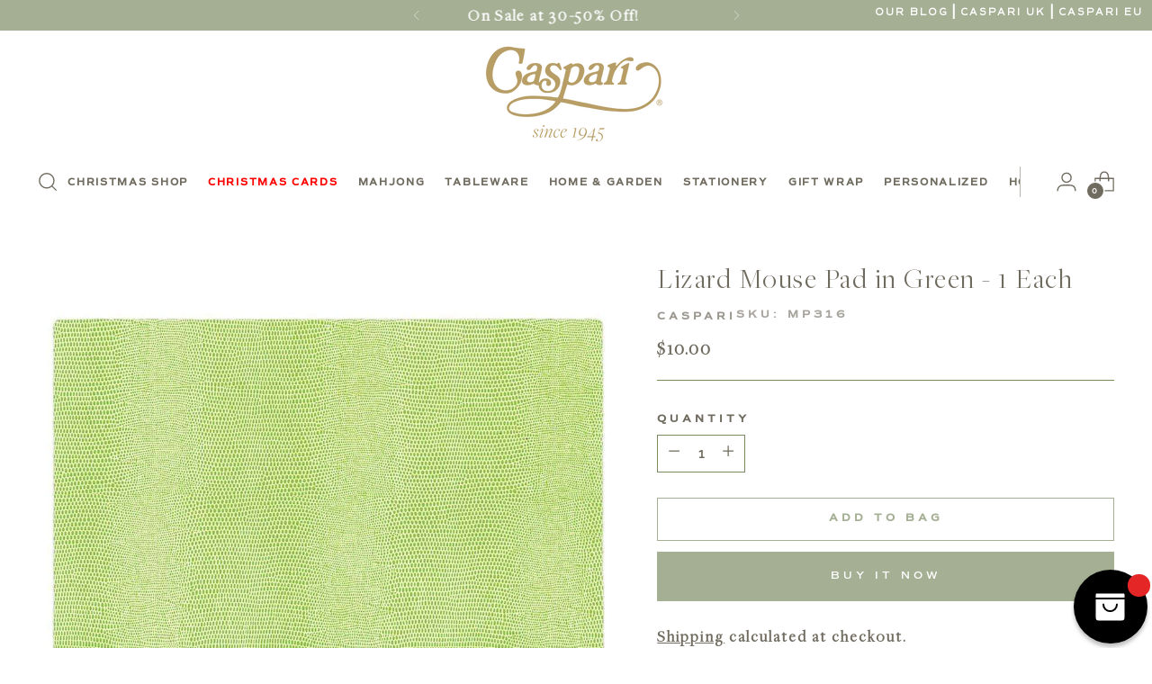

--- FILE ---
content_type: text/css
request_url: https://www.casparionline.com/cdn/shop/t/37/assets/custom.css?v=97687549088160761011727808801
body_size: 465
content:
@font-face{font-family:CommuterSans SemiBold;src:url(/cdn/shop/files/CommutersSans-SemiBold.woff2?v=1688667332) format("woff2"),url(/cdn/shop/files/CommutersSans-SemiBold.woff?v=1688667332) format("woff")}@font-face{font-family:CommuterSans Italic;src:url(/cdn/shop/files/CommuterSans_Italic.woff2?v=1698771623) format("woff2")}@font-face{font-family:CommuterSans Light;src:url(/cdn/shop/files/CommuterSans_Light.woff2?v=1698771623) format("woff2")}@font-face{font-family:CommuterSans LightItalic;src:url(/cdn/shop/files/CommuterSans_LightItalic.woff2?v=1698771623) format("woff2")}@font-face{font-family:CommuterSans Regular;src:url(/cdn/shop/files/CommuterSans_Regular.woff2?v=1698771623) format("woff2")}@font-face{font-family:CommuterSans SemiBoldItalic;src:url(/cdn/shop/files/CommuterSans_SemiBold_Italic.woff2?v=1698771623) format("woff2")}@font-face{font-family:CommuterSans Thin;src:url(/cdn/shop/files/CommuterSans_Thin.woff2?v=1698771623) format("woff2")}@font-face{font-family:CommuterSans ExtraLightItalic;src:url(/cdn/shop/files/CommuterSans_ExtraLightItalic.woff2?v=1698771623) format("woff2")}@font-face{font-family:CommuterSans ExtraBoldItalic;src:url(/cdn/shop/files/CommuterSans_ExtraBoldItalic.woff2?v=1698771623) format("woff2")}@font-face{font-family:CommuterSans ExtraLight;src:url(/cdn/shop/files/CommuterSans_ExtraLight.woff2?v=1698771623) format("woff2")}@font-face{font-family:CommuterSans ExtraBold;src:url(/cdn/shop/files/CommuterSans_ExtraBold.woff2?v=1698771623) format("woff2")}@font-face{font-family:CommuterSans Bold;src:url(/cdn/shop/files/CommuterSans_Bold.woff2?v=1698771623) format("woff2")}@font-face{font-family:CommuterSans BoldItalic;src:url(/cdn/shop/files/CommuterSans_BoldItalic.woff2?v=1698771623) format("woff2")}@font-face{font-family:Freight Big Pro Light;src:url(/cdn/shop/files/FreightBig_Pro_Light.woff2?v=1696436221) format("woff2")}.header__links{font-family:CommuterSans SemiBold!important;font-kerning:normal;color:#313131}.btn span{font-family:CommuterSans SemiBold;font-size:12px;letter-spacing:4px!important}.purchase-confirmation-popup__submit,.purchase-confirmation-popup__view-cart{font-family:CommuterSans SemiBold!important;font-size:12px!important;letter-spacing:4px!important}button[class=btn],button[type=submit],.show-product-quickview{font-family:CommuterSans SemiBold!important;letter-spacing:4px!important}.image-with-text__inner .image-with-text__image-container{width:59.2%;padding-right:1%}.image-with-text__inner .image-with-text__text-container{width:40.8%}.image-with-text__inner .image-with-text__image-container-inner{padding-bottom:0}.ff-subheading{font-family:CommuterSans SemiBold!important;text-transform:uppercase;letter-spacing:5.5px;font-size:18px}@media screen and (max-width: 800px){.ff-subheading{font-size:14px!important;letter-spacing:3.5px}}.ff-heading:not(.fs-body-150):not(.purchase-confirmation-popup__heading):not(.product__title){font-family:Freight Big Pro Light!important;letter-spacing:3.5px!important;font-size:50px!important;text-transform:uppercase}@media screen and (max-width: 800px){.ff-heading:not(.fs-body-150):not(.purchase-confirmation-popup__heading):not(.product__title){font-size:24px!important}}.product__title{font-family:Freight Big Pro Light;letter-spacing:1.5px!important;font-size:32px!important;text-transform:none}h1{font-family:Freight Big Pro Light!important}.ff-body{font-family:Freight Big Pro Light!important;letter-spacing:.2pt;font-weight:400;font-size:18px}@media screen and (max-width: 800px){.ff-body{font-size:14px!important}}.snize-title{font-family:Freight Big Pro Light!important;letter-spacing:.2pt;font-weight:1000!important;font-size:18px;margin:0!important}@media screen and (max-width: 800px){.snize-title{font-size:14px!important}}p:not(.internal),.quick-view-view-product-details-link{font-size:18px!important;line-height:22px!important;letter-spacing:1.75px!important;font-family:Freight Big Pro Light!important;text-transform:none!important}@media screen and (max-width: 800px){p:not(.internal),.quick-view-view-product-details-link{font-size:14px!important}}.product-item__product-title{font-weight:1000;line-height:22px!important}.filter-bar__button{font-family:CommuterSans SemiBold;letter-spacing:2px;text-transform:uppercase;font-size:12px}.product-item__product-vendor,.snize-attribute{font-family:CommuterSans SemiBold!important;text-transform:uppercase!important;padding-top:10px;font-size:12px;letter-spacing:3px}@media screen and (max-width: 800px){.product-item__product-vendor,.snize-attribute{font-size:8px!important;letter-spacing:1.5px}}@media screen and (max-width: 800px){.image-with-text__text-container p{display:none}.image-with-text__text-container p :after{padding-bottom:15px}}.snize-attribute{padding-top:none!important;opacity:.6!important}.snize-price,.snize-attribute,.snize-title{color:#706b5f!important}.fs-body-150{font-size:12px;font-family:CommuterSans SemiBold;letter-spacing:4.5px}.product__vendor,.product__sku{font-family:CommuterSans SemiBold!important;text-transform:uppercase;font-size:12px;padding-top:10px;letter-spacing:4px}.product__policies{font-size:18px!important;line-height:22px!important;letter-spacing:2px!important;font-family:Freight Big Pro Light!important;text-transform:none!important}.product__price{font-family:Freight Big Pro Light!important;font-size:20px;letter-spacing:2px}.fs-heading-5-base{font-size:22px!important;font-family:Freight Big Pro Light!important;letter-spacing:2px;font-weight:500}.fs-product-card-title{font-weight:1000;line-height:22px!important;font-family:Freight Big Pro Light}@media screen and (max-width: 800px){.fs-product-card-title{display:block;white-space:nowrap;overflow:hidden;text-overflow:ellipsis}}.purchase-confirmation-popup__product-title-price{font-family:Freight Big Pro Light!important;font-size:16px;letter-spacing:2px}.purchase-confirmation-popup__heading{font-size:30px!important}.product__label{font-family:CommuterSans SemiBold!important;text-transform:uppercase;font-size:12px;padding-top:14px;letter-spacing:4px}.image-with-text__text-container-inner{padding-left:20px;position:relative}.image-with-text__text-container-inner .button-block__button{margin-top:33%}.image-with-text__text-container-inner .button-block__button .btn--overlay span{font-family:CommuterSans SemiBold!important;letter-spacing:2.5pt}.topVOStext{padding-top:1vw;padding-left:1.5vw;padding-right:1.5vw}.image{height:100%;width:100%}.image__img{width:100%;height:100%;object-fit:cover}.headingVOS{font-family:Freight Big Pro Light;font-size:50px;font-weight:400;line-height:50px;letter-spacing:3px}@media screen and (max-width: 800px){.headingVOS{font-size:18px!important;line-height:20px}}@media screen and (max-width: 780px){.special{font-size:12px!important;letter-spacing:2.5px;padding-top:10px}.internal{font-size:24px!important;letter-spacing:1.8px}.section-ending i{font-size:14px!important}}.subheadVOS{font-family:CommuterSans SemiBold;letter-spacing:4.5px;font-size:18px}@media screen and (max-width: 800px){.subheadVOS{font-size:12px!important}}.bodyVOS{font-family:Freight Big Pro Light;font-size:18px;letter-spacing:2px;line-height:22px;font-weight:400}@media screen and (max-width: 800px){.bodyVOS{visibility:hidden}}i{text-transform:lowercase;letter-spacing:2px}label[for=CustomerEmail],label[for=CustomerPassword]{font-size:18px!important;line-height:22px!important;letter-spacing:1.75px!important;font-family:Freight Big Pro Light!important;text-transform:none!important}.blog-link,.outside-link{font-family:CommuterSans Regular;letter-spacing:2px;font-size:10.5px;text-transform:uppercase}.announcement-bar__item-inner-right{padding-bottom:5px}.card-personalization-pricing td{padding-right:10px;letter-spacing:1.5px}.card-personalization-pricing{padding-bottom:30px}.card-personalization-pricing table{border-top:.5px black}.money,.snize-product-filters-list li{line-height:22px!important;letter-spacing:1.75px!important;font-family:Freight Big Pro Light!important;text-transform:none!important}.snize-attribute-title{font-family:CommuterSans SemiBold!important;text-transform:uppercase!important;padding-top:10px;font-size:12px;letter-spacing:3px}.snize-product-filters-title span{font-family:CommuterSans SemiBold;text-transform:uppercase;font-size:12px;letter-spacing:1.5px}.needsclick{font-size:16px!important}.snize-main-panel-collection-results-found{font-family:CommuterSans SemiBold;font-size:12px!important;letter-spacing:1.5px}
/*# sourceMappingURL=/cdn/shop/t/37/assets/custom.css.map?v=97687549088160761011727808801 */


--- FILE ---
content_type: application/javascript; charset=utf-8
request_url: https://searchanise-ef84.kxcdn.com/templates.5D9a5q0w5q.js
body_size: 13933
content:
Searchanise=window.Searchanise||{};Searchanise.templates={Platform:'shopify',StoreName:'Caspari',AutoSpellCorrection:'N',AutocompleteLayout:'singlecolumn',AutocompleteStyle:'ITEMS_SINGLECOLUMN_LIGHT',AutocompleteDescriptionStrings:0,AutocompleteSuggestionCount:3,AutocompleteProductAttributeName:'product_type',AutocompleteShowProductCode:'N',AutocompleteShowMoreLink:'Y',AutocompleteTemplate:'<div class="snize-ac-results-content"><ul class="snize-ac-results-list" id="snize-ac-items-container-1"></ul><ul class="snize-ac-results-list" id="snize-ac-items-container-2"></ul><ul class="snize-ac-results-list" id="snize-ac-items-container-3"></ul><ul class="snize-ac-results-singlecolumn-list" id="snize-ac-items-container-4"></ul><div class="snize-results-html" style="cursor:auto;" id="snize-ac-results-html-container"></div></div>',AutocompleteMobileTemplate:'<div class="snize-ac-results-content"><div class="snize-mobile-top-panel"><div class="snize-close-button"><button type="button" class="snize-close-button-arrow"></button></div><form action="#" style="margin: 0px"><div class="snize-search"><input id="snize-mobile-search-input" autocomplete="off" class="snize-input-style snize-mobile-input-style"></div><div class="snize-clear-button-container"><button type="button" class="snize-clear-button" style="visibility: hidden"></button></div></form></div><ul class="snize-ac-results-list" id="snize-ac-items-container-1"></ul><ul class="snize-ac-results-list" id="snize-ac-items-container-2"></ul><ul class="snize-ac-results-list" id="snize-ac-items-container-3"></ul><ul id="snize-ac-items-container-4"></ul><div class="snize-results-html" style="cursor:auto;" id="snize-ac-results-html-container"></div><div class="snize-close-area" id="snize-ac-close-area"></div></div>',AutocompleteItem:'<li class="snize-product ${product_classes}" data-original-product-id="${original_product_id}" id="snize-ac-product-${product_id}"><a aria-label="${autocomplete_aria_label}" href="${autocomplete_link}" class="snize-item" draggable="false"><div class="snize-thumbnail"><img src="${image_link}" class="snize-item-image ${additional_image_classes}" alt="${autocomplete_image_alt}"></div><div class="snize-product-info">${autocomplete_product_ribbons_html}${autocomplete_product_code_html}${autocomplete_product_attribute_html}<span class="snize-title">${title}</span><span class="snize-description">${description}</span><div class="snize-ac-prices-container">${autocomplete_prices_html}${autocomplete_in_stock_status_html}</div>${reviews_html}<div class="snize-add-to-cart-container">${autocomplete_action_button_html}</div></div></a></li>',AutocompleteFontFamilyGeneralId:'nunito-sans',AutocompleteResultsHTML:'<div style="text-align: center;"><a href="#" title="Exclusive sale"><img src="https://www.searchanise.com/images/sale_sign.jpg" style="display: inline;" /></a></div>',AutocompleteNoResultsHTML:'<p>Sorry, nothing found for [search_string].</p><p>Try some of our <a href="#" title="Bestsellers">bestsellers →</a>.</p>',AutocompleteResultsOrder:["products","categories","pages","suggestions"],AutocompleteZeroPriceAction:'hide_zero_price',LabelAutocompleteSuggestions:'Suggested Terms',LabelAutocompleteCategories:'Collections',LabelAutocompleteProductAttributeTitle:'Product Type',LabelAutocompleteSku:'SKU',ResultsShow:'Y',ResultsItemCount:36,ResultsShowActionButton:'N',ResultsShowFiltersInSidebar:'N',ResultsEnableInfiniteScrolling:'infinite',ResultsProductAttributeName:'vendor',ResultsDescriptionStrings:0,ResultsZeroPriceAction:'hide_zero_price',ResultsUseAsNavigation:'templates',ResultsFontFamilyGeneralId:'nunito-sans',SmartNavigationOverrideSeo:'Y',ShowBestsellingSorting:'Y',ShowDiscountSorting:'Y',LabelResultsSku:'SKU',LabelResultsViewProduct:'',ResultsManualSortingCategories:{"invitations":"58721697839","boxed-note-cards":"58721730607","initial-boxed-note-cards":"58721796143","thank-you-notes":"58721861679","boxed-christmas-cards":"58722058287","luncheon-napkins":"58722353199","guest-towel-napkins":"58722582575","initial-napkins":"58723270703","cloth-napkins":"58723369007","tableware":"58723663919","salad-dessert-plates":"58774356015","paper-dinner-plates":"58774618159","paper-party-treat-cups":"58774814767","charger-plates":"58774880303","drinkware-serveware":"58775240751","other-dinnerware":"58775535663","table-decor-more":"58776125487","napkin-holders-rings":"58776223791","table-kitchen-linens":"58776354863","table-covers-runners":"58776387631","placemats":"58776453167","place-cards":"58776911919","coasters":"58777206831","candles":"58779828271","decorative-trays":"58779926575","celebration-crackers":"58779992111","the-dining-details":"58780123183","paper-linen-designs":"58780647471","lacquer-table-home-designs":"58780680239","rattan-tableware":"58780778543","acrylic-tableware":"58780876847","caspari-palette-collection":"58781237295","party":"58782122031","party-invitations":"58782253103","party-plates":"58782449711","party-drinkware":"58782482479","birthday-candles":"58782711855","party-favor-gift-bags":"58783072303","party-thank-you-notes":"58783105071","confetti-brights":"58784350255","a-patriotic-party":"58784415791","cheers":"58784481327","party-hats":"58784514095","yo-ho-ho-pirate-party":"58784579631","tutus-for-ballerinas":"58784645167","partysaurus-a-dinosaur-birthday":"58784710703","just-for-baby":"58784841775","wrapping-paper":"58796376111","gift-bags":"58796507183","party-favor-bags":"58796605487","ribbons-bows":"58796671023","tissue-paper":"58796834863","gift-tags-enclosure-cards":"58796867631","adhesive-gift-labels":"58796965935","personalized-napkins":"58797031471","personalized-invitations":"58797097007","personalized-christmas-cards":"58797293615","home-accents":"58797883439","picture-frames":"58799521839","throws-decorative-pillows":"58799554607","other-decor":"58799587375","office-desk":"58799685679","diaries-journals":"58799849519","address-books-refills":"58799947823","accordion-files-folders":"58800046127","other-desk-accessories":"58800078895","gifts-accessories":"58800209967","bridge-playing-cards":"58800275503","matches":"58800308271","tissues-hankies":"58800406575","jewelry":"58800504879","monogram-initial-gifts":"58800668719","library-living-room":"58800799791","kitchen-bar":"58800865327","the-conservatory-garden":"58800930863","the-dressing-room":"58800996399","the-powder-room":"58801061935","gentlemens-corner":"58801094703","nursery":"58801160239","christmas-tabletop":"58802110511","christmas-napkins":"58802176047","christmas-plates":"58802372655","christmas-place-cards":"58802438191","candles-other-table-decor":"58802602031","holiday-stationery":"58802634799","holiday-invitations":"58802667567","holiday-thank-you-notes":"58802700335","advent-calendars-calendar-cards":"58802765871","holiday-wrapping-paper":"58802929711","holiday-gift-bottle-bags":"58803028015","holiday-gift-tags-enclosures":"58803126319","holiday-tissue-paper":"58803191855","holiday-ribbons-bows":"58803257391","gifts":"58803290159","gifts-for-the-host-or-hostess":"58803650607","stocking-stuffers":"58803683375","holiday-wreaths":"58803945519","furry-and-festive":"58803978287","christmas-cocktails":"58804011055","classic-christmas-style":"58804043823","christmas-in-the-garden":"58804174895","caspari-christmas-ornaments":"58804305967","thanksgiving":"58804469807","birthday":"58804502575","wedding":"58804568111","halloween":"58804633647","baby":"58804699183","blue-white-design":"58804895791","succulent-table-style":"58805157935","at-home-in-antigua":"58805387311","fruits-of-fall":"58805518383","autumn-botanicals":"58806534191","new-years-eve":"58948550703","home-table-inspiration":"63963398191","personalization":"64255754287","tabletop":"64566755375","tabletop-collections":"64567115823","stationery":"64568524847","gift-wrap":"64568655919","home-gift":"64568688687","the-christmas-shop":"64568754223","caspari-collections":"64568786991","featured-holiday-collections":"64610009135","new-gift-wrap-designs":"64640778287","home-table-best-sellers":"64641892399","valentines-day":"65030946863","personalized-holiday-napkins":"65099956271","monogram-single-initial-napkins":"65100120111","the-pumpkin-patch":"147394494511","easter":"147641794607","created-personalized-designs":"147645202479","all":"151054188679","caspari-holiday-cards-boxed-personalized-designs":"151099441287","new-wrapping-paper-sets":"151822631047","napkin-holder-gift-sets":"151833084039","crackers-more":"151919329415","digital-holiday-photo-cards":"152111382663","personalize-your-holiday-season":"156160491655","hannukah":"156279996551","die-cut-gift-tags":"156291793031","wine-bottle-gift-bags":"156291858567","cachepot-potted-plant-gift-bags":"156291891335","barrons-hunter-belts-more":"156334588039","thymes-frasier-fir-home-fragrance":"156334620807","acrylic-drinkware-gift-sets":"156334653575","boxed-cocktail-napkins":"156334719111","a-chinoiserie-christmas":"156479651975","all-caspari-designs":"156542009479","mothers-day":"164869570695","conservatory-style":"168257781895","a-caspari-cocktail-hour":"169146286215","new-spring-stationery":"169374417031","porcelain-paper":"169391980679","shop-our-instagram":"172746670215","seasonal-decor-refresh":"179505692807","guest-towels-holders-hankies":"180051837063","the-gardens-of-monticello":"180653424775","from-our-charlottesville-shop":"182886301831","toys-games":"182899343495","for-gardeners":"182900719751","kitchen-dining":"182901047431","barware-bar-accessories":"182901473415","for-your-favorite-cook":"182902030471","mens-gifts-belts-more":"182902784135","fathers-day":"183071146119","mothers-day-gifts":"183252451463","new-bridge-playing-card-sets":"185228329095","a-personalized-holiday":"192415400071","christmas-greeting-cards":"193341292679","spring-blooms":"196096327815","english-country-house":"196524507271","the-summer-house":"196541382791","new-spring-gift-wrap":"196583719047","from-casablanca-to-paris":"196600004743","east-meets-west":"196601741447","harbour-island":"196603510919","cap-ferret":"196769775751","candlesticks":"260583882887","designs-by-botanical-artists-gardens":"260769513607","vintages-vineyards":"261750325383","sunflowers-summer-classics":"261779161223","personalized-correspondence-cards":"261784535175","personalized-gift-giving":"262757548167","color-focus-petal-pink-to-fuchsia":"263175962759","color-focus-neutrals":"263176519815","the-flower-garden":"263176945799","global-inspirations":"263177207943","summer-favorites-by-color":"263188250759","for-your-registry":"263218823303","virtual-visit-the-seychelles":"263798096007","correspondence-cards":"263812481159","the-summer-edit":"263995228295","sunflowers-fall-botanicals":"264737521799","the-lodge":"264737849479","chinoiserie-christmas":"264737947783","christmas-cheer":"264737980551","a-hand-painted-holiday":"264738013319","a-very-merry-christmas":"264738078855","contemporary-christmas":"264738111623","christmas-gift-wrap-cards":"266403020935","early-holiday-favorites":"267109040263","chalet-chic":"268164202631","raynaud":"268167807111","holiday-gift-ideas":"268295307399","new-years-necessities":"269019283591","winter-botanicals":"269020201095","ornaments":"269233029255","everyday-chinoiserie":"269431996551","table-linens":"270268530823","everyday-essentials":"270297399431","big-bold-and-red":"270686224519","lithographs":"271318253703","botanical-illustrations":"271331655815","passage-to-india":"271424422023","british-invasion":"271424520327","under-the-palms":"271424585863","derby-day":"271424848007","in-the-garden":"271425208455","sunflowers":"271634890887","metallic":"271659139207","gold":"271659171975","christmas-foil":"271661203591","silver":"271661236359","duchess-peonies":"271676735623","paper-plates":"271702884487","glasses":"271702982791","ceramics":"271703015559","napkin-rings":"271703146631","throws":"271703277703","vases":"271703310471","scented-candles":"271703343239","tissue-boxes":"271703408775","guest-towels-holders":"271703441543","wastebaskets":"271703507079","stemware":"271705309319","summer-entertaining-essentials":"271714943111","foxglove-trays":"271715401863","4th-of-july-must-haves":"271716614279","vases-for-summer":"271750070407","test-collection":"271750168711","summer-barware":"271776022663","key-fobs-by-barrons-hunter":"271803220103","salad-bowls-and-servers":"271803449479","busatti-kitchen-towels":"271803482247","stunning-tissue-box-covers":"271803547783","dinner-under-the-stars":"271856369799","a-summer-picnic":"271885336711","porch-chic":"271955099783","summer-blooms":"271955361927","a-relaxing-evening":"272155181191","summer-garden":"272224944263","isabelle-de-borchgrave":"272225173639","birthday-party":"272225239175","patriotic":"272225337479","labor-day-whites":"272258957447","met-collection-candles":"272311844999","rattan":"272453664903","pierre-frey-caspari":"272618029191","a-new-take-on-blue-and-white":"272647749767","summer-sunflowers":"272859594887","entertaining-essentials":"272943251591","kitchen-refresh":"272951148679","summer-flowers":"272951771271","lacquerware":"272971661447","summer-sunflowers-updated":"273018683527","place-cards-1":"273262477447","drinkware-serveware-1":"273268998279","charger-plates-napkin-rings":"273360257159","cocktail-napkins":"273360781447","paper-placemats-2":"273361076359","luncheon-napkins-1":"273368907911","dinner-napkin":"273466294407","guest-towel-napkins-1":"273474781319","new-designs":"273549262983","salad-dessert-plates-1":"273551655047","brandswelove":"273554997383","holiday-candles":"273598840967","holiday-acrylic":"273599004807","christmas-placemats-coasters":"273605427335","gifts-for-the-host-hostess":"273606869127","boxed-cocktail-napkins-1":"273608147079","woodland-leaves":"273739350151","fall-table-must-haves":"273940086919","die-cut-placemats":"273940447367","bow-wow":"274117099655","palazzo-for-fall":"274123456647","heirloom-pumpkins":"274196037767","hunt-country-cocktails":"274196660359","mountain-high-for-fall":"274197151879","christmas-gift-bags":"274359943303","merry-midwinter":"274372526215","a-southern-christmas":"274372591751","santa-claus-is-coming-to-town":"274372624519","fantastical-christmas":"274372657287","will-you-be-my-valentine":"274372722823","a-very-happy-hannukah":"274372788359","spooktacular-halloween":"274764431495","holiday-greens-shop":"274874073223","celebrate-the-high-holy-days":"274891210887","christmas-gift-wrap":"274935054471","abigails-glassware":"275097059463","falls-sweet-delights":"275140673671","woodland-turkey-thanksgiving":"275148963975","halloween-cocktails":"275149291655","wine-country-dinner":"275150012551","caspari-napkins":"275545784455","caspari-trays":"275546144903","host-a-halloween-cocktail-party":"275713917063","thinking-thanksgiving":"275913048199","tailgate-style":"275927662727","world-of-color":"275927892103","turkey-toile":"276081410183","a-rosy-christmas":"276112113799","holiday-essentials":"276177354887","holiday-florals":"276209533063","christmas-animal-prints":"276209729671","gifts-for-him-1":"276805124231","gifts-for-her-1":"276805320839","gifts-for-pets":"276805386375","gifts-for-the-gardener":"276805419143","gifts-for-the-hostess":"276805550215","gold-white-christmas":"276815085703","editors-christmas-curations":"277087977607","a-very-h":"277183070343","falls-s":"277183103111","t":"277183135879","will":"277183168647","me":"277183201415","the-flower-ga":"277183266951","will-you-be":"277183299719","passage-to-in":"277183332487","tis-the-season":"277183365255","a-boun":"277183398023","a":"277183430791","under-the-pavil":"277183463559","sp":"277183496327","new-cocktail":"277183529095","santa-claus-is-coming-to":"277183561863","winter-bot":"277183594631","tis-the":"277183627399","un":"277183660167","will-you-be-my-valen":"277183692935","luncheon-napkin":"277183725703","guest-t":"277183758471","a-s":"277183791239","c":"277183824007","boxed-cocktai":"277183856775","lu":"277183955079","gift":"277183987847","a-southern-chri":"277184020615","autu":"277184053383","di":"277184118919","a-bountiful-h":"277184151687","wine-c":"277184184455","apres-ski":"277217050759","a-sweet-valentines-day-party":"277255815303","wild-winter":"277611610247","scalamandre-for-valentines-day":"277618524295","the-edit-brining-outdoors-in":"277671444615","the-promise-of-spring":"277746417799","new-lacquer-2023":"277812150407","wild-kingdom":"277812215943","tortoise-shell":"277812248711","lizard-placemats":"277812281479","cranberry-lizard":"277812314247","jaipur":"277812347015","black-lizard":"277812379783","platinum-lizard":"277812412551","jardon-de-mysore":"277812445319","monstera-leaf-gold":"277812478087","orange-lizard":"277812510855","navy-lizard":"277812543623","the-edit-emily-in-paris-sous-le-soleil":"277813297287","the-edit-emily-in-paris-style-par-sylvie":"277813330055","the-edit-emily-in-paris-moi-je-joue-like-madeline":"277813362823","butterflies":"277814214791","the-edit-inspired-by-emily-in-paris":"277816213639","the-edit-say-it-dont-spary-it-with-champere":"277816279175","world-of-color-accents":"277852291207","inspired-by-roman-holiday":"277907505287","inspired-by-youve-got-mail":"277907636359","inspired-by-bridget-joness-diary":"277907669127","the-edit-inspired-by-our-favorite-romcoms":"277907701895","inside-the-orangerie-garden":"277934342279","the-edit-color-haute-couture":"277958066311","the-edit-far-away-fuchsia":"277958197383","the-edit-color-of-the-year":"277958230151","blooming-daisies":"277983658119","the-edit-frida-kahlo-by-isabelle-de-borchgrave":"278000959623","spring-flower-arranging":"278039134343","jasmine-flower-vessels":"278041821319","bud-vases":"278041854087","non-caspari":"278079733895","the-edit-blue-white":"278083829895","the-edit-forever-fashion-forward":"278083993735","the-edit-interior-icon":"278084092039","algarve":"278093168775","a-parisian-garden-party":"278102999175","the-edit-bunnies-and-bunny-mellon":"278118957191","the-edit-trompe-loeil-treillage":"278119022727","hop-into-the-easter-season":"278121283719","fabulous-easter-hostess-gifts":"278131998855","easter-blooms":"278143500423","noncaspari":"278156116103","the-edit-st-patricks-happy-go-lucky-green":"278160965767","the-edit-st-patricks-day-lacking-a-green-thumb":"278161129607","the-edit-st-patricks-day-lacking-a-green-thumb-1":"278161162375","the-edit-st-patricks-day-bring-the-bar-home":"278161195143","the-edit-st-patricks-day-serve-snacks-in-style":"278161260679","the-edit-st-patricks-day":"278161293447","peek-a-boo-bunny":"278184722567","bunnies-daffodils-fo-easter":"278188392583","the-edit-halsted-floral":"278210707591","the-edit-garden-to-jardin":"278210773127","the-edit-for-the-love-of-foxgloves":"278210838663","the-edit-florals-for-spring":"278210969735","green-blue-the-perfect-pairing":"278225256583","green-and-blue-plate":"278225846407","spring-fling-outdoor-entertaining-three-ways":"278229647495","earn-your-stripes":"278229713031","made-for-melon":"278229876871","the-edit-easter-frills":"278246097031","the-edit-talking-trellis":"278246129799","the-edit-all-that-glimmers":"278246293639","the-edit-easter-frills-1":"278246326407","floral-easter-eggs":"278257172615","easter-crackers":"278257533063","the-edit-deep-in-the-weeds":"278279389319","the-edit-lacking-a-green-thumb":"278279487623","the-edit-no-party-like-a-garden-party":"278279520391","the-edit-for-garden-gurus":"278279553159","take-inside-out":"278281584775","wicker-basket":"278285123719","the-edit-for-moms-who-take-the-cake":"278304981127","the-edit-for-moms-who-grow-it-all":"278305013895","the-edit-for-moms-who-host-the-most":"278305144967","the-edit-made-for-mommy-dearest":"278305276039","union-jack":"278314713223","spring-greens":"278316777607","the-edit-inspired-by-father-of-the-bride":"278336995463","the-edit-so-greek-its-chic":"278337093767","the-edit-maid-of-dishonor":"278337126535","the-edit-going-to-the-chapel":"278337192071","summertime-for-mothers-day":"278347350151","the-edit-lets-make-a-splash":"278358622343","the-edit-currently-crushing-on-coral":"278358786183","the-edit-the-land-where-palm-trees-sway":"278358851719","the-edit-the-colors-of-summer":"278359605383","whimsical-christmas-style":"278362652807","a-wild-soiree":"278362685575","its-a-jolly-holiday":"278362718343","tidings-of-comfort-and-joy":"278362751111","yuletide-cheer":"278362783879","christmas-illustrated":"278362816647","new-for-holiday-2019":"278362849415","garden-gifts-for-mom":"278379004039","the-edit-it-takes-two":"278383886471","the-edit-saluti-tersoro":"278384017543","the-edit-maybe-it-was":"278384050311","the-edit-on-the-books":"278384083079","the-edit-away-to-the-white-lotus":"278384115847","kahlos-collage":"278385426567","florida-by-pierre-frey":"278396469383","the-edit-english-country-garden":"278403907719","the-edit-at-home-flower-show":"278404038791","the-edit-soak-up-the-sunshine":"278404071559","the-edit-chelsea-flower-show":"278404137095","memorial-day-picnic":"278411509895","blue-bamboo-plates":"278416982151","memorial-day-serveware":"278417014919","hanging-lanterns":"278417047687","garden-lights":"278417080455","flags-and-hydrangeas":"278427304071","the-edit-picnic-perfect-party":"278427402375","the-edit-set-sail-on-summer":"278427435143","the-edit-made-for-memorial-day-weekend":"278427500679","oh-hello-limoncello-1":"278455025799","bella-william-yeoward":"278455156871","glass-drinkware":"278457516167","acrylic-drinkware":"278457647239","ceramic-plates-and-dinnerware":"278457712775","outdoor-dinnerware":"278457745543","china":"278457778311","flatware-1":"278457811079","vases-and-centerpieces":"278457843847","garden-tools":"278459023495","greens-and-florals":"278459056263","cloth-and-linen-napkins":"278459089031","pillows-throws":"278459154567","tea-towels":"278459351175","serveware":"278459383943","fragrance":"278459940999","picture-frames-1":"278459973767","gifts-and-wraps-for-the-floral-friend":"278463971463","gifts-and-wraps-for-the-wild-one":"278464004231","gifts-and-wraps-for-the-elegant-exchange":"278464036999","the-edit-too-pool-for-school":"278477275271","the-edit-a-little-vitamin-sea":"278477537415","the-edit-in-the-jungle":"278477570183","the-edit-fun-in-the-sun":"278477635719","gifts-for-dad":"278482813063","addison-ross-frames":"278484189319","mova-globes":"278484254855","fathers-day-barware":"278484287623","fathers-day-brigde":"278485532807","summer-color-collection":"278488416391","garden-arbors":"278489366663","linen-napkins":"278492119175","summer-drinkware":"278492151943","the-edit-cheeky-tiki-bar":"278498115719","the-edit-the-honor-bar":"278498148487","the-edit-cool-pool-bar":"278498181255","the-edit-raise-the-bar":"278498345095","tiki-birthday-party":"278505128071","kantha-quilts-and-cloth-napkins":"278505324679","garden-arbors-napkins":"278524887175","ginori-potiches":"278524919943","the-edit-meet-artist-katharine-barnwell":"278541009031","the-edit-meet-artist-isabelle-de-borchgrave":"278541238407","the-edit-katharine-barnwell-isabelle-de-borchgrave":"278543499399","katharine-barnwell":"278543696007","isabelle-de-borchgrave-1":"278543728775","hot-spicy-watermelon-margaritas":"278546514055","grapefruit-caspari-cocktail":"278546579591","the-french-dispatch-cocktail":"278546645127","summer-cocktails":"278546677895","shell-toile":"278554640519","shell-toile-centerpieces":"278554804359","rattan-wrapped-accents":"278554837127","hamptons-house-fourth-of-july":"278554869895","far-east":"278561259655","the-edit-jewel-of-jaipur":"278563782791","the-edit-made-for-maharajas":"278563815559","fourth-of-july-patterns":"278570270855","fourth-of-july-decor":"278570401927","santorini":"278570434695","seaside-inspired-glassware":"278570467463","chargers":"278574039175","napkin-holders-napkin-rings":"278574071943","taper-candles":"278574727303","bar-drinkware":"278574792839","tools-essentials":"278574825607","cocktail-napkin-holders":"278574891143","picture-frames-clocks":"278581051527","bar-tools-and-acrylic-barware":"278581444743","bar-trays":"278581608583","the-edit-party-under-palms":"278598516871","the-edit-relax-under-perfect-parasols":"278598582407","the-edit-keep-it-cool-in-coral":"278598811783","the-edit-tropic-like-its-hot":"278599073927","flags-and-hydrangeas-1":"278607528071","flags-and-hydrangeas-pattern":"278607724679","paper-lanterns":"278607757447","blue-bamboo-serveware":"278607790215","a-caspari-pool-party":"278611525767","rattan-accents-serveware":"278611624071","amalfitana":"278611656839","the-edit-bon-voyage-babe":"278621487239","the-edit-for-the-love-of-lavender":"278621552775","the-edit-rose-all-day":"278621585543","the-edit-pining-for-provence":"278621651079","summer-in-rattan":"278626467975","rattan-napkin-holders":"278626500743","napkin-rings-1":"278626533511","raffia-candleholders-bamboo-candlesticks":"278626566279","raffia-drinkware":"278626599047","rattan-trays-serveware":"278626631815","flare-acrylic-drinkware":"278638231687","backyard-blues":"278646751367","garden-grown-summer-essentials":"278662643847","summer-in-semis-de-fleurs":"278669983879","semis-de-fluers-napkins":"278670016647","summer-in-semis-de-fleurs-drinkware":"278670049415","garden-greetings":"278670082183","away-to-antigua":"278674931847","nights-on-nantucket":"278674997383","perfect-in-positano":"278675030151","the-edit-better-at-the-beach":"278675128455","the-edit-the-marbella-club-hotel":"278699868295","the-edit-on-the-streets-of-old-town-marbella":"278699933831","the-edit-made-for-marbella":"278699999367","paper-linen-table-covers":"278708093063","paper-linen-table-runners":"278708125831","paper-linen-napkins":"278708158599","the-paper-linen-palette":"278708191367","the-edit-shes-everything":"278719561863","the-edit-dance-the-night-away":"278719627399","the-edit-it-was-all-a-dream-house":"278719692935","the-edit-barbie-edition":"278719791239","limoni-amalftiana":"278731030663","somewhere-in-the-south-of-spain":"278736633991","summer-sangria":"278736699527","the-edit-one-last-garden-party":"278746103943","the-edit-one-last-splashing-affair":"278746202247","the-edit-the-dog-days-of-summer":"278746431623","late-summer-picnic":"278749020295","a-tisket-a-tasket":"278749085831","ease-into-autumn":"278758359175","talking-tortoise":"278762619015","the-edit-all-about-orange":"278763700359","the-edit-go-for-green":"278763798663","the-edit-get-in-the-mood-for-fall":"278763896967","sunflowers-gift-bags-wrap":"278795059335","new-fall-lacquerware":"278801350791","jaipur-lacquerware-accessories":"278801383559","tortoiseshell-wild-kingdom-lacquerware-accessories":"278801416327","le-jardin-de-mysore-lacquerware-accessories":"278801449095","lacquer-coasters":"278801481863","lacquer-picture-frames":"278801514631","the-edit-party-palette-red":"278806134919","the-edit-party-palette-white":"278806167687","the-edit-party-palette-blue":"278806200455","the-edit-labor-day-party-palette":"278806233223","vagabond-house":"278811771015","personalized-christmas-napkins":"278818357383","new-personalized-christmas-cards":"278818422919","2023-pg-christmas-product-feature-on-homepage":"278819471495","fall-2023":"278820520071","new-fall-plates-2023":"278820585607","new-fall-napkins":"278820618375","new-lacquer":"278820651143","the-edit-get-ready-for-game-day":"278828089479","the-edit-talking-tailgate":"278828253319","game-day-palette":"278828286087","the-edit-off-to-the-races":"278828417159","the-edit-talking-tailgates":"278828580999","in-the-kitchen-with-caspari":"278830907527","rosh-hashanah":"278832873607","rosh-hashanah-napkins":"278832939143","berry-botanical":"278842146951","berry-botanical-napkins-plates":"278842179719","candle-holders":"278842212487","the-edit-gifts-for-the-hostess":"278853025927","the-edit-gifts-for-the-gardener":"278853058695","the-edit-gifts-for-the-homebody":"278853091463","the-edit-preholiday-gift-guide":"278853124231","musee-de-limpression-sure-etoffes":"278856171655","the-coral-sea-look":"278856237191","in-the-kitchen-with-caspari-1":"278857285767","decanters-carafes":"278864887943","charcuterie-boards":"278864986247","ortigia-sicilia":"278875275399","cups-as-vases":"278880813191","candle-holders-dressed-as-vases":"278880845959","tulipieres":"278880878727","bud-vases-1":"278880911495","vases-1":"278880977031","centerpieces-and-cachepots":"278881009799","the-edit-prep-the-dining-room-for-the-season-of-hosting":"278897393799","the-edit-prep-the-kitchen-for-the-dinner-of-the-year":"278897459335","the-edit-prep-the-powder-room-to-be-flush-with-visitors":"278897524871","pumpkin-designs":"278925181063","2023-holiday-tabletop-1":"278939304071","2023-holiday-napkins-1":"278939467911","2023-holiday-plates-1":"278939500679","2023-holiday-crackers-1":"278939533447","2023-holiday-gift-wrap-and-bags":"278939566215","the-edit-party-like-the-merry-maximalist":"278957490311","the-edit-party-like-the-garden-grown-hostess":"278957621383","the-edit-party-like-the-metallic-modernist":"278957817991","the-edit-its-beginning-to-look-a-lot-like-christmas":"278957850759","berry-wreaths":"278967353479","boxwood-wreaths":"278967386247","miniature-wreaths":"278967419015","boxwood-balls":"278967451783","boxwood-topiaries":"278967484551","september-with-samsara":"278981116039","artichoke-centerpieces":"278982459527","the-edit-for-ghouls-night":"278987309191","the-edit-up-with-a-twist":"278987374727","the-edit-a-bunch-of-hocus-pocus":"278987538567","the-edit-for-the-halloween-hostess":"278987571335","inspired-by-mark-d-sikes":"278988750983","the-met-caspari":"278990061703","woodgrain-stone-blue":"278994714759","woodgrain-moss":"278994813063","woodgrain-silver-gold":"278994911367","woodgrain-fuchsia":"278994944135","woodgrain-palette":"278994976903","autumn-hues":"278999564423","candlesticks-holders":"278999662727","echo-lake-vessels":"278999695495","omersa":"278999728263","the-edit-show-your-feathers":"279011655815","the-edit-show-your-feathers-1":"279011688583","the-edit-fear-not-forget-night":"279011721351","the-edit-thinking-thanksgiving":"279012704391","pontchartrain-by-pierre-frey":"279027908743","created-personalized-2023-christmas-products":"279029481607","the-edit-la-maison-pierre-frey":"279060611207","the-edit-musee-des-arts-decoratifs":"279061102727","the-edit-musee-de-limpression-sur-etoffes":"279061823623","the-edit-the-paris-pied-a-terre":"279062806663","french-country-fall-oak-leaves-acorns":"279093608583","mercury-glass-hurricanes":"279093936263","salt-pepper-shakers":"279094001799","midnight-magic-cocktail":"279144759431","spooky-spirits-enchanted-elixir":"279144923271","spooky-spirits-witchs-fizz":"279146004615","sip-on-some-spooky-spirits":"279146070151","homestead-turkey-thanksgiving":"279255646343","fall-home-essentials":"279314890887","simon-pearce-christmas-trees":"279372791943","gilded-christmas-trees":"279372857479","silver-gold-lacquerware":"279373054087","metalic-giftwrap-trimmings":"279373086855","shimmering-barware":"279373840519","metallic-candles-and-holders":"279374004359","the-color-gift-guide-silver-gold":"279374200967","simon-pearce":"279431348359","harvest-gathering-for-thanksgiving":"279431610503","paper-salad-plates":"279519363207","christmas-decor":"279543677063","for-the-mixologist":"279543971975","blue-and-white-cachepots-and-jars":"279545315463","practically-porcelain":"279545380999","blue-white-vases-centerpieces":"279545479303","blue-white-barware":"279545610375","blue-hues-of-ginori":"279545806983","blue-white-tapers":"279545839751","the-edit-color-gift-guide-blue-white":"279545905287","pg-test":"279567335559","christmas-ornaments":"279575822471","cody-foster-ornaments":"279576019079","bauble-stockings-1":"279585816711","german-snow-globes-wooden-advent-calendars":"279598727303","advent-calendars":"279624450183","3d-advent-calendars":"279624515719","advent-calendar-cards":"279624614023","thomas-t-byrd-thanksgiving":"279678386311","editors-picks-secondary":"279715512455","traditional-tidings":"279734780039","christmas-crackers":"279791304839","christmas-plates-2":"279814078599","christmas-place-cards-1":"279814242439","decorative-christmas-trees":"279857234055","blue-white-ceramic-decor":"279857266823","garden-soiree-serveware":"279917494407","green-vases-centerpieces":"279917527175","green-barware":"279917854855","green-candles":"279918248071","green-ginori":"279918313607","the-edit-the-color-gift-guide-green":"279918739591","the-edit-artists-architectural":"279934468231","scalamandre-zebras-orange":"279995449479","scalamandre-zebras-red":"279996629127","gold-scalamandre-zebras":"279997251719","scalamandre-zebras":"279997776007","white-christmas":"280039358599","the-ice-bar":"280039981191","hurricanes":"280040177799","the-edit-tips-for-before-thanksgiving-dinner":"280101781639","inspired-by-marion-buatta":"280142381191","countdown-to-christmas":"280201560199","gilded-gifts":"280451448967","nutcracker-christmas":"280504729735","wild-christmas-1":"280701436039","caviar-servers":"280702058631","cake-stands":"280702124167","garden-christmas":"280726175879","the-edit-joyeux-noel-party-like-a-parisian":"280808816775","the-edit-buon-natal-in-house-italy":"280808882311","the-edit-frohe-weihnachten-good-tidings-from-german":"280808947847","the-edit-merry-christmas-just-like-london":"280809046151","the-edit-christmas-around-the-world":"280809177223","tyrol":"280890474631","merry-bright":"280903352455","the-2023-holiday-gift-guide":"281048547463","pop-christmas":"281123979399","the-2023-after-christmas-sale":"281203015815","new-years-2025":"281243943047","fall-plates":"281311903879","fall-napkins":"281311936647","fall-winter-bridge-and-playing-cards":"281312559239","holiday-in-review":"281621201031","agraria":"282236223623","backgammon-bridge":"282236452999","the-bar":"282250903687","at-home-hygge":"282298744967","the-edit-a-labor-of-love":"282524057735","the-edit-be-mine-galentine":"282524418183"},CategorySortingRule:"searchanise",ShopifyMarketsSupport:'Y',ShopifyLocales:{"en":{"locale":"en","name":"English","primary":true,"published":true}},StickySearchboxShow:'N',ColorsCSS:'.snize-ac-results .snize-label { color: #999999; }.snize-ac-results .snize-suggestion.snize-recent { color: #333333; }.snize-ac-results .snize-description { color: #666666; }.snize-ac-results span.snize-discounted-price { color: #949494; }.snize-ac-results .snize-attribute { color: #747474; }.snize-ac-results .snize-sku { color: #747474; }.snize-ac-results .snize-view-all-link { color: #747474; }.snize-ac-results .snize-view-all-link .snize-ac-results-arrow { background-image: url("data:image/svg+xml,%3Csvg xmlns=\'http://www.w3.org/2000/svg\' viewBox=\'0 0 448 512\'%3E%3Cpath fill=\'%23747474\' d=\'M190.5 66.9l22.2-22.2c9.4-9.4 24.6-9.4 33.9 0L441 239c9.4 9.4 9.4 24.6 0 33.9L246.6 467.3c-9.4 9.4-24.6 9.4-33.9 0l-22.2-22.2c-9.5-9.5-9.3-25 .4-34.3L311.4 296H24c-13.3 0-24-10.7-24-24v-32c0-13.3 10.7-24 24-24h287.4L190.9 101.2c-9.8-9.3-10-24.8-.4-34.3z\'/%3E%3C/svg%3E"); }.snize-ac-over-nodrop { background: #EEEEEE; }div.snize li.snize-product span.snize-title { color: #232323; }div.snize li.snize-category span.snize-title { color: #232323; }div.snize li.snize-page span.snize-title { color: #232323; }div.snize div.slider-container.snize-theme .back-bar .pointer { background-color: #232323; }div.snize ul.snize-product-filters-list li:hover span { color: #232323; }div.snize li.snize-no-products-found div.snize-no-products-found-text span a { color: #232323; }div.snize li.snize-product span.snize-description { color: #232323; }div.snize div.snize-search-results-categories li.snize-category span.snize-description { color: #232323; }div.snize div.snize-search-results-pages li.snize-page span.snize-description { color: #232323; }div.snize li.snize-no-products-found.snize-with-suggestion div.snize-no-products-found-text span { color: #232323; }div.snize li.snize-product div.snize-price-list { color: #000000; }div.snize#snize_results.snize-mobile-design li.snize-product .snize-price-list .snize-price { color: #000000; }#snize-search-results-grid-mode span.snize-attribute { color: #232323; }#snize-search-results-list-mode span.snize-attribute { color: #232323; }#snize-search-results-grid-mode span.snize-sku { color: #232323; }#snize-search-results-list-mode span.snize-sku { color: #232323; }div.snize .snize-button { background-color: #0288D1; }#snize-modal-product-quick-view .snize-button { background-color: #0288D1; }#snize-search-results-grid-mode li.snize-product { border-color: #EEEEEE; }#snize-search-results-list-mode span.snize-thumbnail { border-color: #EEEEEE; }#snize_results.snize-mobile-design #snize-search-results-grid-mode li.snize-product { border-color: #EEEEEE; }div.snize div.snize-product-filters-title { color: #232323; }div.snize div.snize-filters-dropdown-title { color: #232323; }#snize-modal-mobile-filters-dialog div.snize-product-filter-opener span.snize-product-filter-title { color: #232323; }#snize-modal-mobile-filters-dialog div.snize-product-filters-header span.snize-product-filters-title { color: #232323; }div.snize input.snize-price-range-input { color: #232323; }div.snize div.slider-container .scale ins { color: #232323 !important; }div.snize ul.snize-product-filters-list li { color: #232323; }div.snize ul.snize-product-size-filter li label .snize-size-filter-checkbox > span { color: #232323; }#snize-modal-mobile-filters-dialog ul.snize-product-size-filter li label .snize-size-filter-checkbox > span { color: #232323; }#snize-modal-mobile-filters-dialog ul.snize-product-filters-list li label > span { color: #232323; }div.snize div.snize-main-panel-controls ul li a.active { background-color: #FFFFFF; }div.snize div.snize-main-panel-controls ul li a:hover { background-color: #FFFFFF; }div.snize div.snize-main-panel-dropdown:hover > a { background-color: #FFFFFF; }div.snize div.snize-main-panel-dropdown ul.snize-main-panel-dropdown-content a:hover { background-color: #FFFFFF; }div.snize div.snize-pagination ul li a.active { background-color: #FFFFFF; }div.snize div.snize-pagination ul li a:hover { background-color: #FFFFFF; }div.snize div.snize-search-results-categories li.snize-category:hover { background-color: #FFFFFF; }div.snize div.snize-search-results-pages li.snize-page:hover { background-color: #FFFFFF; }div.snize .snize-product-filters-block:hover { background-color: #FFFFFF; }div.snize div.slider-container .back-bar { background-color: #FFFFFF !important; }#snize-modal-mobile-filters-dialog div.snize-product-filters-buttons-container button.snize-product-filters-show-products { background-color: #232323; }#snize-modal-mobile-filters-dialog div.snize-product-filters-buttons-container button.snize-product-filters-reset-all { color: #E95144; }div.snize div.snize-main-panel-controls ul li a { color: #647FA2; }#snize_results.snize-mobile-design div.snize-main-panel-dropdown > a { color: #647FA2; }#snize_results.snize-mobile-design div.snize-main-panel-dropdown > a > .caret { border-color: #647FA2; }#snize_results.snize-mobile-design div.snize-main-panel-mobile-filters > a { color: #647FA2 }#snize_results.snize-mobile-design div.snize-main-panel-view-mode a.snize-list-mode-icon { background-image: url("data:image/svg+xml,%3Csvg xmlns=\'http://www.w3.org/2000/svg\' width=\'20\' height=\'20\' viewBox=\'0 0 20 20\'%3E%3Cpath fill=\'%23647FA2\' fill-rule=\'nonzero\' d=\'M8 15h10a1 1 0 0 1 0 2H8a1 1 0 0 1 0-2zm-5-1a2 2 0 1 1 0 4 2 2 0 0 1 0-4zm5-5h10a1 1 0 0 1 0 2H8a1 1 0 0 1 0-2zM3 8a2 2 0 1 1 0 4 2 2 0 0 1 0-4zm5-5h10a1 1 0 0 1 0 2H8a1 1 0 1 1 0-2zM3 2a2 2 0 1 1 0 4 2 2 0 0 1 0-4z\'/%3E%3C/svg%3E") }#snize_results.snize-mobile-design div.snize-main-panel-view-mode a.snize-grid-mode-icon { background-image: url("data:image/svg+xml,%3Csvg xmlns=\'http://www.w3.org/2000/svg\' width=\'20\' height=\'20\' viewBox=\'0 0 20 20\'%3E%3Cpath fill=\'%23647FA2\' fill-rule=\'nonzero\' d=\'M12 11h5a1 1 0 0 1 1 1v5a1 1 0 0 1-1 1h-5a1 1 0 0 1-1-1v-5a1 1 0 0 1 1-1zm-9 0h5a1 1 0 0 1 1 1v5a1 1 0 0 1-1 1H3a1 1 0 0 1-1-1v-5a1 1 0 0 1 1-1zm9-9h5a1 1 0 0 1 1 1v5a1 1 0 0 1-1 1h-5a1 1 0 0 1-1-1V3a1 1 0 0 1 1-1zM3 2h5a1 1 0 0 1 1 1v5a1 1 0 0 1-1 1H3a1 1 0 0 1-1-1V3a1 1 0 0 1 1-1z\'/%3E%3C/svg%3E") }#snize-modal-mobile-filters-dialog div.snize-product-filters-header a.snize-back-to-filters { color: #647FA2 }div.snize div.snize-main-panel { background-color: #F8F8F8; }#snize_results.snize-mobile-design div.snize-main-panel-dropdown > a { background-color: #F8F8F8; }#snize_results.snize-mobile-design div.snize-main-panel-mobile-filters > a { background-color: #F8F8F8; }#snize_results.snize-mobile-design div.snize-main-panel-view-mode > a { background-color: #F8F8F8; }#snize_results.snize-mobile-design div.snize-main-panel-controls > ul { background-color: #F8F8F8; }div.snize div.snize-pagination ul li a { border-color: #FFFFFF; }div.snize div.snize-pagination ul li span { border-color: #FFFFFF; }div.snize div.snize-pagination ul li:first-child span { border-color: #FFFFFF; }div.snize div.snize-pagination ul li:first-child a { border-color: #FFFFFF; }div.snize div.snize-main-panel-dropdown > a { border-color: #FFFFFF; }div.snize input.snize-price-range-input { border-color: #FFFFFF; }div.snize input.snize-price-range-input:focus { border-color: #FFFFFF; }div.snize div.snize-main-panel-view-mode a.snize-grid-mode-icon svg path.snize-grid-view-border { fill: #FFFFFF; }div.snize div.snize-main-panel-view-mode a.snize-list-mode-icon svg path.snize-list-view-border { fill: #FFFFFF; }',CustomCSS:'.snize-results-page .page-tpl .rte ul li::before, .blog-detail .rte ul li::before {content: none!important;}#snize-search-results-grid-mode span.snize-thumbnail {    border:none;}div.snize li.snize-product span.snize-title,div.snize li.snize-category span.snize-title,div.snize li.snize-page span.snize-title {    font-weight:500;}#snize-search-results-grid-mode span.snize-overhidden {    background:none;}div.snize ul.snize-product-filters-list {    max-height:345px;}div.snize div.snize-pagination ul li a,div.snize div.snize-pagination ul li span {    font-size: 15px;}#snize-search-results-grid-mode span.snize-sku,#snize-search-results-grid-mode span.snize-attribute  {    font-size:13px;    line-height:18px;}#snize-search-results-grid-mode .snize-price-list {    font-size:16px;    line-height:20px;}#snize-search-results-grid-mode li.snize-product span.snize-title {    font-size:15px;    line-height:1.5em;}#snize-search-results-grid-mode li.snize-product{    color: #EEEEEE;}a.snize-main-panel-controls-products.active {    font-weight:700;}div.snize div.snize-header {    margin:0;}li.snize-view-all-link.snize-ac-odd.snize-removable.snize-ac-over-nodrop {    font-weight:600;}#snize_results.snize-mobile-design.snize-new-version div.snize-main-panel-controls > ul {    border-radius: 0px;    box-shadow:none}#snize_results.snize-mobile-design.snize-new-version div.snize-main-panel-dropdown > a {    border-radius: 0px;}#snize_results.snize-mobile-design.snize-new-version div.snize-main-panel-mobile-filters > a {    border-radius: 0px;}#snize_results.snize-mobile-design.snize-new-version div.snize-main-panel-view-mode a.snize-view-mode-icon {    border-radius: 0px;}#snize_results.snize-mobile-design.snize-new-version li.snize-product .snize-price-list .snize-price {    color: #232323;}div.snize ul.snize-product-filters-list li {    margin:15px 0;    line-height:1.5em;}div.snize ul.snize-product-filters-list li:first-child {    margin:15px 0;    line-height:1.5em;}div.snize div.snize-product-filters-title {    padding: 14px 10px 10px;    font-size: 15px;    font-weight: 700;    line-height: 21px;}'}

--- FILE ---
content_type: application/javascript; charset=utf-8
request_url: https://searchanise-ef84.kxcdn.com/preload_data.5D9a5q0w5q.js
body_size: 10056
content:
window.Searchanise.preloadedSuggestions=['cocktail napkins','paper napkins','paper cocktail napkins','christmas napkins','guest towels','paper guest towel','christmas cards','boxed christmas cards','dinner napkins','luncheon napkins','place cards','guest towel','christmas cocktail napkins','fall leaves','paper guest towels','paper plates','playing cards','christmas crackers','gift bags','tissue paper','table placemats','thanksgiving napkins','wrapping paper','napkin holder','christmas wrapping paper','easter napkins','paper luncheon napkins','gift tags','guest towel napkins','hand towel napkins','fall napkins','hand towels','birthday cards','gift wrap','paper placemats','guest towel holder','blue and white','paper linen napkins','birthday napkins','greeting cards','dinner plates','isabelle de borchgrave','hummingbird trellis','blue and white napkins','guest napkins','christmas gift tags','blue napkins','baby shower','christmas gift bags','valentines day','bridge playing cards','taper candles','lacquer trays','holiday napkins','napkin holders','christmas guest towels','sale napkins','christmas plates','advent calendar','gift bag','christmas gift wrap','table cloths','birthday candles','paper dinner napkins','facial tissue hankies','cocktail napkin','green napkins','fall cocktail napkins','pierre frey','boxed holiday cards','paper linen','advent calendars','halloween napkins','note cards','paper guest towel napkins','thanksgiving paper plates','christmas dinner napkins','paper hand towels','floral paper napkins','bridge cards','on sale','lunch napkins','pink napkins','gold napkins','chinoiserie paper napkins','thanksgiving crackers','mini boxed christmas cards','acrylic napkin holder','dessert plates','easter cards','paper linen guest towel','katharine barnwell','christmas paper plates','floral napkins','red napkins','wine bags','bridge sets','chelsea birds','christmas sale','acrylic glasses','holiday cards','beverage napkins','hankie tissues','summer cocktail napkins','linen border','christmas ribbon','cocktail napkin holder','cloth napkins','tobacco leaf','christmas paper napkins','spring napkins','christmas wrap','personalized christmas cards','new year','christmas tissue paper','winter napkins','valentines napkins','christmas guest towel napkins','holiday cocktail napkins','christmas luncheon napkins','wild christmas','drink coasters','paper napkin','karen kluglein','summer napkins','birthday plates','new york botanical garden','christmas wrapping paper roll','hydrangea napkins','place mats','guest towel holders','christmas ornaments','salad and dessert plates','bathroom guest','party animals','holiday crackers','cocktail napkins paper','green cocktail napkins','table cover','black and white napkins','wired ribbon','autumn napkins','caspari christmas napkins','facial tissues','round placemats','paper cups','paper guest napkins','summer garden','bathroom towel','color wheel','hand towel','napkin rings','blue cocktail napkins','place card','baby shower napkins','table runner','orange napkins','derby day','animal napkins','christmas bags','flower napkins','gold cocktail napkins','easter plates','die cut','birthday card','harrison howard','table cloth','boxed cocktail napkins','new years cards','christmas cards boxed','spring cocktail napkins','square dinner plates','beach napkins','initial napkins','flags and hydrangeas','thank you notes','12 days of christmas','guest paper towels','william yeoward','christmas leopards','linen napkins','gift tag','thank you cards','christmas card','christmas paper','enclosure cards','animal print','boxed cards','autumn leaves','christmas tags','large gift bags','red cocktail napkins','floral cocktail napkins','tissue box','colonial williamsburg','guest hand towels','porcelain ornaments','wedding napkins','4th of july','chelsea garden','palm fronds','picture frames','summer blooms','floral porcelain','gift enclosure cards','blank note cards','valentine cards','religious christmas cards','christmas dinner plates','tissue box cover','small gift bags','coastal napkins','nutcracker napkins','sunflower napkins','serving trays','christmas napkin','berries and pine','christmas place cards','bird napkins','paper dinner plates','adhesive labels','sympathy cards','wine bag','tea towel','blank cards','party crackers','lacquer placemats','black napkins','christmas tree','berry branches','paper linen cocktail napkins','dinner napkin','mini christmas cards','napkin ring','black and white','monogram cocktail napkins','red white and blue','paige gemmel','salad plates','rattan chargers','christmas boxed cards','rattan tray','cocktail plates','chinoiserie napkins','tapered candles','boxed holiday cards christmas','square plates','christmas cocktail napkins napkins','ice bucket','english country garden','bathroom hand','guest towel napkin holder','facial tissue','christmas placemats','die cut placemats','pagoda toile','after christmas sale','vietri hibiscus bud vase','potted palms','acrylic holder','pumpkin napkins','blue and white chinoiserie','small christmas cards','fretwork blue','fourth of july','thanksgiving cocktail napkins','cocktail napkin holders','new years eve','hydrangea garden','boxed note cards','personalized cocktail napkins','address book','candle holder','correspondence cards','easter cocktail napkins','bathroom paper guest towels','gift cards','paper guest towel holder','paper towels','sale cocktail napkins','boxed napkins','match box','under the sea','christmas cocktail','red plates','santa napkins','green plates','solid color napkins','thank you','bottle bags','guest towel napkin','linen border paper napkins','fall guest napkins','pink cocktail napkins','happy birthday','new years','christmas trees with lights','holiday guest towels','pierre frey napkins','guest napkin','party animal','thanksgiving plates','yellow napkins','nautical napkins','thanksgiving cards','advent calendar card','hostess napkins','2020 christmas cards','photo christmas cards','busatti tea towel','blue napkin','tropical napkins','large boxed christmas cards','orange cocktail napkins','disposable guest towel','kantha table cover','woodland santa','asian design napkins','stripe napkins','chinese ceramic','butterfly napkins','mahjong set','beach cocktail napkins','paper table cloths','green napkin','wine coaster','paper dessert plates','paper linen guest towels','christmas guest towel','blue plates','the met','towel napkins','garden party','red ribbon','name cards','paper guest','party candles','sferra throw','silver napkins','under the palms','mini cards','gold plates','paper napkins flowers','coral sea','holiday wrapping paper','toile paper napkins','white napkins','luncheon napkin','square paper plates','christmas garden','large gift bag','cloisters garden','bud vase','flamingo napkins','bottle bag','cat christmas cards','viennese nouveau','greeting cards collection','chatsworth house','guest book','monogram paper guest towel','box of 40','dinner plate','edwardian garden','cocktail napkins christmas','moire napkins','tuscan toile','guest paper napkins','bathroom guest towels','chinese wallpaper','table covers','janine moore','autumn paper napkins','heirloom pumpkins','st patrick\'s day','french floral','christmas crackers 8','valentine napkins','christmas gift bag','audubon birds','lacquer tray','rive gauche','alice in wonderland','citrus topiaries','all cocktail napkins','wedding cocktail napkins','bathroom napkins','12 days of christmas napkins','sale items','paper plate','succulent napkins','bunnies and boxwood','table runners','caroling pets','christmas wrapping','birthday wrapping paper','towel holder','new year cards','tissue hankies','self adhesive labels','christmas cracker','all birthday cards','dog mats','celebration crackers','guest towels paper','party hats','lizard placemats','rattan napkin holder','royal plaid','palm tree','christmas pagoda','turkey napkins','albert punkt','initial paper cocktail napkins','lemon napkins','birthday gift wrap','paper placemat','summer sale','shell napkins','dog napkins','small gift bag','gift card','paper christmas napkins','bridge tallies','purple napkins','happy new year','tartan plaid','gilded majolica','guest napkin holder','summer palace','jefferson\'s garden','holiday gift bags','plaid napkins','block print','winter cocktail napkins','felt-backed coasters','guest towel napkin holders','paper napkins christmas','holiday gift wrap','address books','hand towel holder','paper guest towel holders','grand palms','faux bois','paper tablecloth','blue paper napkins','halloween cards','christmas hand towels','leopard napkins','coral napkins','dogs napkins','christmas trees','gold ribbon','plate chargers','moss green','imperial ornaments','photo cards','linen cocktail napkins','birthday cocktail napkins','christmas gift wrapping paper','white cocktail napkins','gift box','gingham napkins','pink plates','candle holders','fall guest towels','elephant napkins','yuletide cheer','gold napkin','botanical napkins','tea cups','cocktail paper napkins','woodland leaves','picture frame','personalized napkins','dog christmas','simon pearce','name tags','blank invitations','dinner paper napkins','white blooms','bar tray','summer garden napkins','christmas bows','christmas tissue','blue paper plates','bamboo roll-up placemats','kleenex tissues','holiday gift tags','gold wrapping paper','masaki ryo','green ribbon','acrylic glassware','bandol stripe','block print leaves','christmas decor','bauble stocking','christmas beverage napkins','initial cocktail napkins','winter sports','gift boxes','porcelain blooms','wine napkins','pepperberry christmas','round dinner plates','go wild','thanksgiving dinner napkins','disposable hand towels','greeting card','green and blue','duchess peonies','light blue','dessert plate','happy new year cards','blue and white cocktail napkins','holiday cards boxed','angel boxed christmas cards','paper table runner','blue white','plastic glasses','monogram napkins','linen paper napkins','waste basket','reversible kantha','mothers day','christmas dessert plates','linen guest towel','halloween guest towels','christmas leopard','pets and animals','christmas berry','paper hand towels for bathroom','christmas labels','ribbon border','easter crackers','halloween cocktail napkins','tortoise shell','sologne collection','sferra cloth dinner napkins','patriotic paper napkins','dana gibson','delft blue','die cut napkins','christmas invitations','paper lunch napkins','christmas flamingo','christmas paper guest towels','wedding cards','all napkins','bamboo bowls','bunnies and daffodils napkins','wine glasses','hillwood museum estates & gardens','grosgrain paper products','get well cards','bunnies and daffodils','petal pink','meadow flowers','green paper napkins','hanukkah cards','red and white','tea party','abigails cachepots','hydrangeas and porcelain','napkins christmas','fall dinner napkins','sprigged silk','christmas lights','be merry','coastal cocktail napkins','christmas plates and napkins','thanksgiving place cards','guest paper towel','preserved boxwood','christmas guest napkins','omersa leather','fall paper napkins','plastic plates','woodland turkey','isabelle\'s garden','acrylic pitcher','fall luncheon napkins','nutcracker parade','deborah rhodes','gilded holly','paper cocktail napkins christmas','beverag cocktail napkins','christmas placecards','lacquer placemat','paper place mats','blue guest towels','religious christmas cards boxed','boxed christmas','parvaneh holloway','bauble stockings','peony napkins','nautical cocktail napkins','splatter tree','die-cut placemat','napkins with','nativity boxed christmas cards','christmas cocktail napkin','mountain high','sea napkin','tablecloth cloth','guest towels napkins','mother\'s day cards','holly and mistletoe','winter trees','sprigs and berries','luncheon napkin holder','angel christmas cards','triple-ply napkins','pink ribbon','spring wreath','caspari straight taper candles in silver 2 per package','chinese silk','matisse blue','monkey napkins','christmas tree napkins','wedding shower','playing card','new years cards boxed','red and white napkins','tropical cocktail napkins','personalized guest towels','mahjong accessories','catherine weisz','paper coasters','bunny napkins','fall paper plates','gold leaf','christmas bag','scalamandre zebras','santa hat','wine gift bags','christmas ribbon and bows','die cut place cards','berry botanical','winter birds','jeweled butterflies','thomas t byrd','boxwood and berries','royal horticultural society','brushstroke trees','blue dinner napkins','floral napkin','bamboo flatware','winter arrangement','fall plates','fern garden','christmas gift cards','la dolce vita','holly napkins','july 4th','halsted floral','christmas tree with lights','van gogh','bottle gift bag','large type bridge cards','hanukkah napkins','green wrapping paper','blue luncheon napkins','mini boxed cards','cotton dinner napkins','birthday candle','bath towel napkins','acrylic wine glasses','blanc de blancs','valentines day cards','small boxed christmas cards','beach umbrellas','bamboo screen','dress stewart tartan','fathers day','christmas lunch napkins','mahjong mat','black lab','new napkins','paisley medallion','holiday guest towel napkins','black and white cocktail napkins','small plates','green paper plates','single initial','salad plate','rive gauche napkins','harvest garland','party napkins','snakeskin placemats','indian poppy','christmas in the air','deco christmas','birthday gift bags','bridge score pads','gift wrapping paper','clare mackie','baby napkins','place mat','champagne crackers','pink napkin','gardening gloves','pontchartrain scallop','acrylic guest towel holder','vanessa tortoise','zebra cocktail napkins','red paper plates','jeweled butterfly','lemon cocktail napkins','airlaid napkins','oak leaves & acorns','holiday paper napkins','gold guest towels','tissue holder','on the 12th day','red wrapping paper','linen border napkins','paper napkins luncheon','monkey business','tissue box covers','napkins paper','autumn cocktail napkins','linen border plates','paris napkins','guest bathroom napkins','cat cards','valentine’s day','bee napkins','bathroom towels','daffodil waltz','white plates','cloth dinner napkins','amala ikat','apples and greenery','birthday crackers','appetizer plates','easter cards easter cards','imperial silk','sea shell','hostess gifts','thanksgiving guest towels','leopards in snow','white guest towels','linen guest towels','moonlight marble','linen napkin','christmas tabletop','cat napkins','christmas delivery','shell toile','holiday plates','scenic songbirds','small dots','christmas thank you notes','towel napkin','bridge set','champagne napkins','toile de nantes','holiday tissue paper','reversible wrapping paper','burgon and ball','napkin box','golden harvest','recipe file','fretwork napkins','red dinner napkins','berries and leaves','marine blue','adhesive gift tags','mothers day cards','luncheon paper napkins','tobacco leaf cocktail','ginger jar','gold and white napkins','painted ornaments','tea towels','scalloped napkin holder','heirloom pumpkin','cocktail napkins on sale','scalamandre napkin','caspari napkins','easter guest towels','christmas gift tag','lobsters napkins','deborah rhodes placemats','bathroom paper towels','acrylic tumbler','black cocktail napkins','cocktail napkins sale','drink napkins','mens belts','nutcracker plates','beverage napkin','christmas pagodas','stationery note cards','luncheon plates','spring flower show','mary delany flower mosaics','marbled ceramica','lindsay brackeen','stars and stripes','initial guest towels','paper hand towel guest','gold plate','orange grove','caspari paper linen napkins','dancing santas','met collection','rattan charger','boxed cocktail napkins cocktail napkins','green dinner napkins','birthday wrapping paper roll','autumn leaves ii','flower market','twelve days of christmas','slim diaries','marine study','blue and white paper napkins','pepper berry paper products','garden gate','boxed notecards','holiday dinner napkins','gold guest towel napkins','christmas wine bags','dinner paper plates','red paper napkins','christmas paper cocktail napkins','4th of july napkins','window garden','marble grey','red napkin','acrylic cocktail napkin holder','floral guest towels','large christmas cards','medallion paisley','white wrapping paper','red candles','dinner napkins paper','round placemat','christmas trimmings','bathroom hand towels','mediterranean blue','kitchen towels','baby gift wrap','solid napkins','hummingbird cocktail napkins','accordion file','paper linen dinner napkins','berry gathering','dancing poppies','shallow lacquered bowl','modern mistletoe','moire table','christmas note cards','wild animals','holiday photo cards','cocktail napkins with','le jardin','jeffersons garden study','note pads','disposable napkins','wedding wrapping paper','breton stripe','orange plates','valentine\'s day','floral luncheon napkins','topiary boxwood','golf napkins','playing card holder','balloons and confetti','birthday wrap','christmas tags & enclosure cards','linen like napkins','jockey silks','at the races','palazzo cocktail napkins','floral plates','blue & white','valentines day napkins','chatsworth collection','paper towel holder','stalk market','green guest towels','boxed new year cards','foxglove tray','paper hankies','green luncheon napkins','gold lacquer','cocktail napkins blue','acanthus trellis','lunch napkin','gertrude hamilton','waiting for santa','garden napkins','semis de fleurs','english garden','paper hand towel','ocean napkins','palm trees','gold candles','guest towels christmas','dessin passementerie paper linen','desk pad','baby wrapping paper','williamsburg napkins','potted amaryllis','robins egg blue','lulu dk','thanksgiving paper napkins','animal print napkins','holiday boxed cards','triple ply napkins','holly and berry','cherry blossom','easter napkin','pet favor','notecards with envelopes','great wave','boxed mini christmas cards','birthday paper','wedding gift wrap','christmas guest towels napkins','blossoming branches','napkins cocktail','square dessert plates','waste baskets','all paper napkins','color theory','wine glass','red stripe','world map','felt back placemats','stewart tartan','fish napkins','savannah christmas','caspar i paper placemats','orchid conservatory','slim birthday candles','lizard placemat','paper lanterns','summer guest towels','holiday paper plates','autumn wreath','merry christmas','citrus napkins','algarve napkins','green and white napkins','guest towel christmas','grosgrain ribbon','valentine cocktail napkins','bella rosa','christmas card address book','paper bowls','fuchsia napkins','red guest towels','paper plates and napkins','happy birthday napkins','art napkins','holiday card','thanksgiving setting','happy hour','trailing geranium','toile napkins','winston and friends','palm napkins','coffee cups','madonna and child christmas cards','van gogh irises','christmas towels','christmas at the garden','paper salad plates','taper candle','blue plate','bamboo napkins','satin ribbon','snowball hydrangeas','limoncello napkins','paper napkins animal print','rive gauche tea towel','viennese nouveau red','green plate','blue and white plates','birthday plates dinner','blue and green','floral wrapping paper','cocktail holiday napkins','new year\'s cards','powder room guest towels','christmas card boxed','green and blue plate','ice cream','black and white guest towels','turkey toile','frida collection','cocktail holder','easter card','bathroom guest towel','navy napkins','easter dinner napkins','bunny field','cotton napkins','medium gift bags','sympathy card','red luncheon napkins','acrylic drinkware','ingrid slyder','napkins green','new cocktail napkins','fall napkins napkins','napkins holder','gold placemats','fall napkin','holly chintz','little nutcracker','all guest towels','santa cards','gilded porcelain','card holder','crown candles','palm leaves','greek key','paper towel','turquoise napkins','marble napkins','merry and bright','agapanthus napkins','christmas cocktail plates','turkey and acorns','party pups','floral paper plates','ribbon stripe wreath','personalized christmas','key ring','best in show','home and garden','new year napkins','modern moire','self adhesive gift tags','guest napkin holders','blush napkins','boxed christmas card','christmas party invitations','navy blue','tree napkins','brown napkins','fruit napkins','small paper plates','gift wrapping','birds of a feather','gift enclosure','ikat napkins','crackers popping','bridge cards sets bridge caspari','chelsea bird','bridge tally','at patriotic day','dinner napkin holder','new years napkins','nativity christmas cards','lacquer bowls','easter paper napkins','all cards','gold napkin holder','flower cocktail napkins','graduation graduation','ivory napkins','linen border cocktail napkins','blanc de blanc','english chintz','square plate','christmas advent calendars','confetti brights','katharine barnwell products','zanzibar napkins','summer luncheon napkins','favor bags','golf cocktail napkins','wicker products','sale christmas cards','mother\'s day','jute paper linen guest towel','custom napkins','boxed notes','white dinner napkins','red tissue paper','hand towel holders','spots napkins','summer blooms napkins','jardin de luxembourg','glittering tree','christmas towel napkins','blue wrapping paper','floral trellis','red christmas napkins','christmas tree cards','guest towel paper napkins','wine gift bag','initial guest towel','powder room napkins','sale paper napkins','vanity tray','cocktail hour','gifts for her','southern palms','pamela gladding','winter conservatory','cache pot','golden lily','desk blotter','blue ribbon','yellow plates','pierre frey cocktail','camellia garden','union jack','coaster holder','white christmas','thank you card','lobster bake','pink wrapping paper','floral easter eggs','silk road','silver wrapping paper','reindeer napkins','american flag','pumpkin field','anniversary cards','blue cocktail napkin','table decor','photo frames','blue white napkins','holiday bags','magnolia napkins','rose napkins','christmas card list book','christmas dogs','straight taper candles','garden trellis','shell wreath','slim diary','salon de thé','decoupage garden','march of the nutcrackers','cocktails napkins','olive grove','paper bathroom guest towels','cosmopolitan christmas','spring guest towels','reversible ribbon','bretagne blue','ornament and trellis','caspari christmas cards','orange napkin','tied with a bow','ski napkins','lavender napkins','secret garden','thanksgiving placemats','jeweled autumn','boxed cocktail','slipper orchid','the coral sea','christmas plate','petite boxed christmas cards','porcelain ornaments napkins','fourth of july napkins','dessin passementerie','unwired ribbon','st patricks day','the metropolitan museum of art','off leash','buffet napkins','stone blue','tissue paper christmas','paper cup','napkins holiday','leaping fox','fallen leaves','st day napkins','white ribbon','pine cones','all sale','christmas ornament','green guest towel napkins','christmas gift tags and gift enclosures','solid color cocktail napkins','fathers day cards','sea napkins','patriotic napkins','tablecloths tablecloths','christmas paper placemats','cake stand','guest books','succulent plates','animal topiaries','gilded tree','modern pine','dress stewart','holiday luncheon napkins','round plates','red cocktail napkin','french floral napkins','holly and berry wreath','pop christmas','guest hand towel','red plate','sale luncheon napkins','bamboo placemats','baby shower gift wrap','lacquer picture frames','paper cocktail plates','gold dinner napkins','engagement napkins','jolly st nick','gold tissue paper','red gift wrap','graduation cards','placemats felt-backed','disposable guest towels','sunflower napkin','floral decorated eggs','monogrammed guest towels','fish cocktail napkins','note card','gift tags and enclosure cards','pink dinner napkins','merry cactus','white napkin','leaf green','flags and hydrangeas napkins','asian napkins','file folders','birthday paper plates','dinner napkins christmas','easter garden','personalized stationery','pink paper napkins','custom cocktail napkins','new for spring 2022','key fob','boxed paper cocktail napkins','pepperberry napkins','grand palms black','candle sticks','be merry napkins','succulent cocktail napkins','paper guest towel christmas','tropical reef','trellis napkins','floral gift wrap','cloth napkin','orange spice','number candles','red white blue','christmas paper plates and napkins','sale guest towels','christmas photo cards','birthday gift','roll wrap','paper products','christmas paper hand towels','spring luncheon napkins','twos company','autumn hues','decorative paper napkins','geometric napkins','holiday dinner plates','new christmas cards','wedding card','number candle','boxed birthday cards','paper cocktail napkin','boxwood trellis','santa christmas cards','mouse pad','apple orchard','napkins luncheon','hearts napkins','gift set','wild christmas wrapping paper','christmas cards on sale','bird cocktail napkins','alpine stag','christmas ribbons','romantic toile','shells napkins','round paper plates','gift tissue','thanksgiving guest towel napkins','christmas chinoiserie','extra large gift bag','mistletoe napkins','the great wave','gift labels','candy cane','polka dots','holiday guest towel','hostess towels','hanukkah wrapping paper','silver guest towels','christmas paper guest towel','ribbon stripe','birthday napkin','paper napkins guest towel','garden arbors','acrylic napkin rings','derby napkins','napkin sale','halloween plates','easter greeting cards','cocktail napkins green','silk flowers','napkins dinner','orchid napkins','harrison howard napkins','ribbon bows','black guest towels','blue hydrangea','fun cocktail napkins','christmas gift bags large','thanksgiving harvest','pebble grey','indian designs','gray napkins','serving tray','founders thanksgiving','safari birthday','everyday cocktail napkins','chinoiserie toile','monkeys cocktail napkins','hunter green','bridal shower','caspari cocktail napkins','music napkin','candlestick holder','peacock napkins','monogrammed napkins','gold paper plates','in a pear tree','holiday wrap','pink candles','english country','turkey and berries','winter song','cheers cocktail','black and gold napkins','summer bloom','jeweled birds','dessin passementerie cocktail','sunflower paper','square paper dinner plates','gold gift wrap','red paper','cat cocktail napkins','potted palm','easter place cards','pineapple napkins','christmas tableware','blue & white napkins','box christmas cards','pet bowl mat','light blue napkins','new paper napkins','museum of fine arts','die cut placemat','green tissue paper','bar napkins','sferra napkins','new home','christmas garden napkins','lizard napkins','spring flowers','christmas coasters','paper table cloth','yellow paper plates','gold paper','winter guest towels','plaid wrapping paper','wine cocktail napkins','easter paper plates','floral tissue paper','autumn gold','mahjong napkins','red dinner plates','ginger jars','dog christmas cards','holly toss','linen cocktail','foil gift wrap','madonna and child','pink paper plates','striped napkins','fall guest towels napkins','history of shoes','blue dinner plates','napkins blue','fabric napkins','large type playing cards','french toile','silver cocktail napkins','spring dinner napkins','all products','stick name tags','pink gingham','bath napkins','mary delany','rattan trays','evergreen wreath','splatterware paper','airlaid guest towel','birthday party','robin\'s egg blue','flamingo flock','placemats paper','matisse black','christmas napkins luncheon','christmas animals','warm and wooly','cactus napkins','block print stars','black napkin','plaid check','batik elephants','gold luncheon napkins','4th of july cocktail napkins','bridal shower napkins','christmas dinner napkin','jungle story','thanksgiving dinner plates','birthday placemats','wired ribbons','christmas napkins cocktail napkins','bridge gift set','memorial day','strawberries and cream','spring plates','white tissue paper','jute napkins','winter songbirds','christmas luncheon','linen leaves','sea fans','individual cards','small christmas gift bags','rattan placemats','guest towels sale','small gift cards','crab napkins','medium gift bag','wrapping paper roll','holiday ribbon','birds in paradise','robins egg','thanksgiving napkins dinner','linen dinner napkins','fruit paper napkins','heirloom pumpkins cocktail napkins','christmas gift','acrylic card holder','heart napkins','champagne glasses','table mats','gold placemat','white pearl linen','watercolor leaves','leaves of gold','party hat','limoncello collection','pillar candle','delft paper napkins','blue toile','red white blue napkins','easter eggs','blank christmas cards','tobacco leaf ivory','pink guest towels','thanksgiving placecards','clear acrylic','simon says','holiday invitations','lacquer coasters','gold guest towel','advent calendar cards','christmas tissues','rattan napkin rings','hand napkins','christmas paper dinner napkins','pink luncheon napkins','deck of cards','lemon plates','agapanthus garden','wood grain','dancing santa','the met napkins','seychelles aqua','paper tablecloths','table cards','black dinner napkins','mahjong tiles','mint julep','monogrammed cocktail napkins','drinks cocktail napkins','christmas in the city','equestrian napkins','bath towels','paper table cover','blue gingham','yellow napkin','spring guest towel napkins','towel holders','blue tissue paper','poppy field','cocktail christmas napkins','animal wrapping paper','red guest towel napkins','single initial napkins','blue floral','dancing skeletons','lobster napkins','merry go round','la gallina matta','holiday pets','thanksgiving card','flower napkin','wine goblet','christmas thank you','holiday sale','modern napkins','acrylic tumblers','set de table','birthday gift bag','christmas paper dinner plates','snakeskin placemat','art deco','cheers napkins','preserved boxwood ball','lynn haney','christmas salad plates','nutcracker christmas','blue guest towel','birthday greeting cards','glazed porcelain','sale gift bags','blue candles','hunting toile','shades of blue','day napkins','barrons hunter','modern moire napkins','palm tree napkins','border stripe','linen natural','advent cards','santa wrapping paper','musee de l\'impression','black plates','blooming daisy','jaipur collection','two\'s company','merry christmas napkins','gold foil','photo card','dish towels','dripless candles','gold cocktail napkin','mini boxed','mini cards & envelopes','christmas paper guest towel napkins','sale plates','gift enclosures','germany christmas decor','cats and dogs','get well','mini bags','carmen stripe','nutcracker ballet','christmas paper napkins napkins','pets in costume','stocking stripe','wreath napkins','salad and dessert','everyday napkins','christmas tag','jingle elves','dessert paper plates','all gift wrap','acrylic goblet','parisian blue','seahorses and shell','paper guest towel bathroo','date books','jute natural','die-cut place cards','tea cup','red placemats','christmas cups','rose gold','blue cocktail','paper plates christmas','gold paper napkins','candle stick','christmas wreath','christmas enclosure cards','symbolist cards','garden cocktail napkins','rattan placemat','linen paper','white and gold napkins','le jardin de mysore playing cards','peace christmas card','paper linen cocktail napkin','christmas adhesive labels','summertime napkins','blank card','small cards','cocktail napkins with initial','linen border napkin','party invitations','easter luncheon napkins','personalized note cards','zebra and tree','white pearl','italian napkins','bamboo vase','boxed note cards blank inside','napkin paper','initial napkin','deco christmas gold','frida paper napkins','3 ply napkins','charger plates','fall hand towels','vagabond house','animal cocktail napkins','gilded majolica cocktail napkins','mills floral','grey napkins','kids birthday','placemats round','paper dinner napkin','father\'s day','oysters mussels napkins','santa plates','coastal christmas','white guest towel','paper napkins on sale','cocktail napkin box','wine bottle','deer napkins','birthday place cards','flatware sets','white luncheon napkins','heather held','tissue holders','thanksgiving greeting cards','solid cocktail napkins','green and white','christmas guest','blank notecards','leaf napkins','greek meander','fox napkin','three kings','polka dot','alice in winter wonderland','christmas paper napkin','dinner christmas napkins','all christmas','annika red','yule cats','ornament trellis','jeffersons garden','snowy owl','christmas dog','golden chestnut','berry & pip','antique gold','garden stool','tuscan toile blue','summer palace celadon','primroses napkins','bubbly cocktail napkins','pine cone','leaves napkins','paper napkins dinner','dinner napkins in red','eloise red','christmas canines','hip hop','nautical napkin','gold and white','paper cocktail','green placemats','solid tissue paper','die cut gift tags','dog mat','animal christmas','sage green','scots wallpaper','tan napkins','large bag','birthday bags','floral majolica','halloween parade','cats christmas cards','mini note cards','birthday dinner plates','christmas stationery','beach paper guest towel','fall napkins cocktail','faux bois birch','bamboo bowl','museum of fine arts boston','self-adhesive labels','baby girl','christmas holiday cards','derby day napkins','note paper','round table','new york','easter dinner plates','gift bags christmas','hello dolli','embossed christmas cards','christmas cat','large christmas gift bags','valentines cards','millefleurs napkins','personalized holiday cards','decorative guest hand towels','all christmas gift wrap','bathroom towel napkins','dog cards','monet cards','snakeskin coaster','cocktail napkins fall','thanksgiving dessert plates','floral place cards','white blossom paper napkins','berry branches gold','round paper placemats','cheers cocktail napkins','christmas birds','christmas ballet','sea life','passage to india','treat cups','pebble gold','leopard print','dog wrapping paper','holly trellis','grand palm','coffee napkins','musical jamboree','winter white','party plates','paradise palms','twirling santas','christmas dinner napkins holiday','caspari dinner napkins','peace on earth','paper linen guest','paper guest towel napkin','chickadee and magnolia','oxford stripe','seasons greetings cards','no peeking','green cocktail napkin','moss green napkins','oyster plate','pepper berry','garden party napkins','easter guest towel napkins','party flamingos','votive candles','red and white stripe','tiger stripe','blue stripe','pink floral napkins','blue and green napkins','winter whites','ribbon border napkins','napkin cocktail','faux flowers','cocktail napkins summer','woodland animals','blank greeting cards','disposable guest','wildflower napkins','addison ross','club stripe','white candles','printed napkins','boxed religious christmas cards','holiday placemats','green dinner plates','birthday guest towels','hummingbird guest towel','lacquer napkin holder','paper table runners','forks knives and spoons','wine bottle coaster','blue and white guest towels','amaryllis napkins','chinese napkins','kitchen towel','gold gift bag','linen border guest towel','baby gift bags','gold tissue','christmas dessert paper plates','acrylic napkin','palm cocktail napkins','party candles napkins','note pad','dragonfly napkins','angel cards','christmas dinner','domino paper','santa hat napkins','robin\'s egg','modern fern','paper towel napkins','bottle gift bags','moire gold','discount code','photo frame','gift paper','spring floral','linen blue','all christmas cards','birch napkins','square tray','chinoiserie cocktail napkins','thanksgiving luncheon napkins','paper napkins floral','french blue','wrap paper','pattern napkins','tiger napkin','paper napkins with','rectangle placemats','wine bottle gift bag','summer plates','cat christmas','paper napkins dogs','animal christmas cards','lizard coasters','redoute floral ivory','new spring','large playing cards','gift bag large','gift tags christmas','tea light','spots green','green trellis','bird napkin','tulip napkins','green candles','sale gift wrap','jumbo playing cards','watermelon napkins','party favor bags','splatter paint','seychelles blue','parvaneh\'s garden','robert dohar','golf party','fa la la','paper napkins blue','triple ply','birthday cake','pagoda napkins','tulip dance','birthday tissue paper','plaid cocktail napkins','white blossom','square salad plates','celebration cracker','thanksgiving paper','three kings christmas cards','camellia products','fall cocktail napkin','felt backed placemats','zanzibar cocktail napkins','cocktail napkins holiday','lynn haney santa','aqua napkins','napkins floral','nativity cards','chinoiserie wrapping paper','holiday napkin','art deco napkins','linen plates','birthday dinner napkins','purple plates','summer paper plates','halloween bottle bags','table linens','acrylic napkin holders','bandol stripe cocktail'];

--- FILE ---
content_type: text/javascript; charset=utf-8
request_url: https://www.casparionline.com/products/lizard-mouse-pad-in-green-1-each.js
body_size: 324
content:
{"id":1270842720303,"title":"Lizard Mouse Pad in Green - 1 Each","handle":"lizard-mouse-pad-in-green-1-each","description":"\u003cp\u003eCrafted in the USA at our Connecticut bindery, our faux leather mouse pads are unique and functional desk accessories. Featuring an embossed texture and quality craftsmanship, this mouse pad will add style to your work desk or home office.\u003c\/p\u003e","published_at":"2025-08-26T09:13:19-04:00","created_at":"2019-06-25T00:58:19-04:00","vendor":"Caspari","type":"Mouse Pads","tags":["B2BIntl","B2CIntl","Baby Shower","Caspari Collection","Caspari Palette Collection","Everyday","Green","Lizard","Mouse Pads","Showroom","ss25","Wedding"],"price":1000,"price_min":1000,"price_max":1000,"available":true,"price_varies":false,"compare_at_price":null,"compare_at_price_min":0,"compare_at_price_max":0,"compare_at_price_varies":false,"variants":[{"id":34722825535623,"title":"Default Title","option1":"Default Title","option2":null,"option3":null,"sku":"MP316","requires_shipping":true,"taxable":true,"featured_image":null,"available":true,"name":"Lizard Mouse Pad in Green - 1 Each","public_title":null,"options":["Default Title"],"price":1000,"weight":0,"compare_at_price":null,"inventory_management":"shopify","barcode":"025096754545","quantity_rule":{"min":1,"max":null,"increment":1},"quantity_price_breaks":[],"requires_selling_plan":false,"selling_plan_allocations":[]}],"images":["\/\/cdn.shopify.com\/s\/files\/1\/1901\/3435\/products\/mp316-caspari-lizard-mouse-pad-in-green-1-each-28395340988551.jpg?v=1628249506"],"featured_image":"\/\/cdn.shopify.com\/s\/files\/1\/1901\/3435\/products\/mp316-caspari-lizard-mouse-pad-in-green-1-each-28395340988551.jpg?v=1628249506","options":[{"name":"Title","position":1,"values":["Default Title"]}],"url":"\/products\/lizard-mouse-pad-in-green-1-each","media":[{"alt":"Caspari Lizard Mouse Pad in Green - 1 Each MP316","id":20654182891655,"position":1,"preview_image":{"aspect_ratio":1.0,"height":1000,"width":1000,"src":"https:\/\/cdn.shopify.com\/s\/files\/1\/1901\/3435\/products\/mp316-caspari-lizard-mouse-pad-in-green-1-each-28395340988551.jpg?v=1628249506"},"aspect_ratio":1.0,"height":1000,"media_type":"image","src":"https:\/\/cdn.shopify.com\/s\/files\/1\/1901\/3435\/products\/mp316-caspari-lizard-mouse-pad-in-green-1-each-28395340988551.jpg?v=1628249506","width":1000}],"requires_selling_plan":false,"selling_plan_groups":[]}

--- FILE ---
content_type: application/javascript; charset=utf-8
request_url: https://shop.ip2location.com/redirector/script.js?token=4f0c8e09d36918e758615a0b047f654a&shop=casparionline.myshopify.com
body_size: 345
content:
var script = document.createElement('script');
script.setAttribute('src', 'https://shop.ip2location.com/redirector/action.js?shop=casparionline.myshopify.com&token=4f0c8e09d36918e758615a0b047f654a&url=' + window.location);
script.setAttribute('async', 'false');
document.head.insertBefore(script, document.head.firstChild);